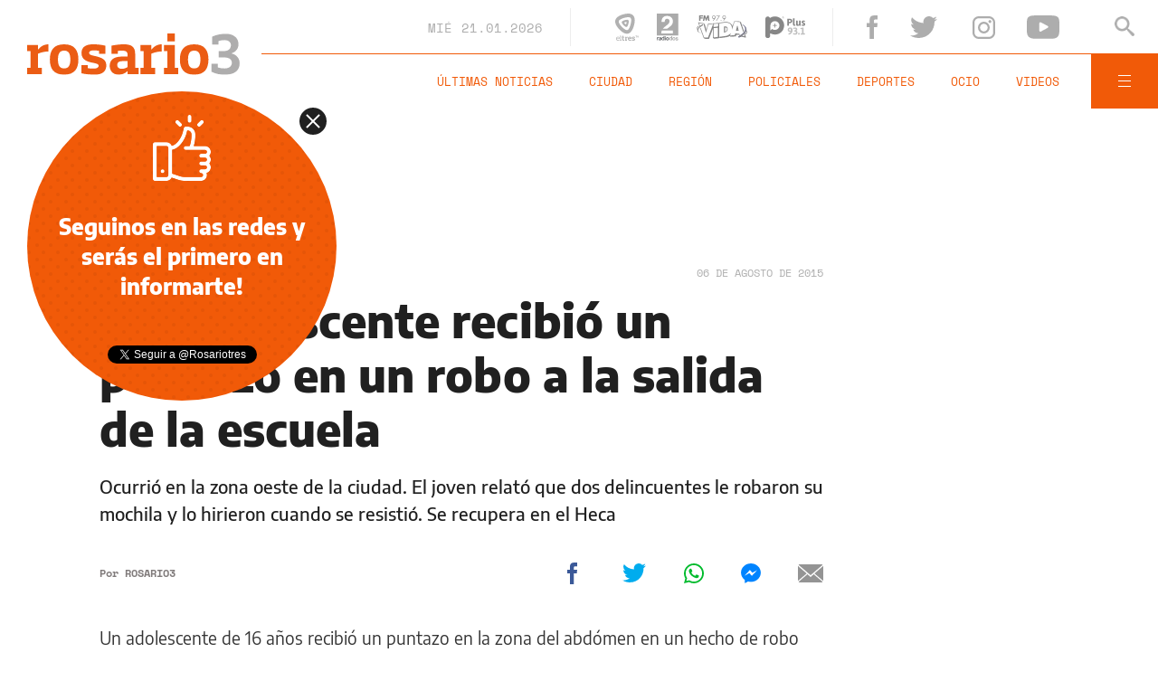

--- FILE ---
content_type: text/html;charset=UTF-8
request_url: https://www.rosario3.com/ajax/api-infoclima-local.html
body_size: 448
content:



<?xml version="1.0" encoding="ISO-8859-1"?>
<Pronostico>
<ciudad>Rosario</ciudad><hoy><ultactualizacion>1769007600</ultactualizacion><descripcion> </descripcion><estadoIcono>1</estadoIcono><estadoDetalle>Despejado</estadoDetalle><temperatura>30</temperatura><humedad>30</humedad><presion>1010.0</presion><uv>13.3</uv><sensacionTermica>29</sensacionTermica><solSale>6:15</solSale><solPone>20:05</solPone><luna2>Luna Creciente</luna2><luna3>18/01</luna3><luna4>01/02</luna4></hoy><hora1><hora>1769014800</hora><estadoIcono>1</estadoIcono><estadoDescripcion>Despejado</estadoDescripcion><temperatura>30</temperatura><humedad>23</humedad></hora1><hora2><hora>1769029200</hora><estadoIcono>1</estadoIcono><estadoDescripcion>Despejado</estadoDescripcion><temperatura>29</temperatura><humedad>33</humedad></hora2><hora3><hora>1769043600</hora><estadoIcono>1</estadoIcono><estadoDescripcion>Despejado</estadoDescripcion><temperatura>24</temperatura><humedad>62</humedad></hora3><hora4><hora>1769058000</hora><estadoIcono>1</estadoIcono><estadoDescripcion>Despejado</estadoDescripcion><temperatura>23</temperatura><humedad>59</humedad></hora4> <pronostico1><dia>1768953600</dia><maxima>30</maxima><minima>21</minima><estadoIcono>2</estadoIcono><estadoDescripcion>Nublado Parcial</estadoDescripcion><humedad>28</humedad><uv>13.3</uv><solsale>6:15</solsale><solpone>20:05</solpone><lunasale>9:52</lunasale><lunapone>22:30</lunapone></pronostico1><pronostico2><dia>1769040000</dia><maxima>30</maxima><minima>20</minima><estadoIcono>1</estadoIcono><estadoDescripcion>Despejado</estadoDescripcion><humedad>31</humedad><uv>12.9</uv><solsale>6:15</solsale><solpone>20:05</solpone><lunasale>10:54</lunasale><lunapone>22:57</lunapone></pronostico2><pronostico3><dia>1769126400</dia><maxima>31</maxima><minima>19</minima><estadoIcono>2</estadoIcono><estadoDescripcion>Nublado Parcial</estadoDescripcion><humedad>34</humedad><uv>12.9</uv><solsale>6:15</solsale><solpone>20:05</solpone><lunasale>11:58</lunasale><lunapone>23:27</lunapone></pronostico3><pronostico4><dia>1769212800</dia><maxima>34</maxima><minima>24</minima><estadoIcono>2</estadoIcono><estadoDescripcion>Nublado Parcial</estadoDescripcion><humedad>39</humedad><uv>12.1</uv><solsale>6:15</solsale><solpone>20:05</solpone><lunasale>13:04</lunasale><lunapone>23:59</lunapone></pronostico4><pronostico5><dia>1769299200</dia><maxima>35</maxima><minima>25</minima><estadoIcono>1</estadoIcono><estadoDescripcion>Despejado</estadoDescripcion><humedad>38</humedad><uv>12.7</uv><solsale>6:15</solsale><solpone>20:05</solpone><lunasale>14:13</lunasale><lunapone></lunapone></pronostico5>         </Pronostico>



--- FILE ---
content_type: text/html; charset=utf-8
request_url: https://www.google.com/recaptcha/api2/aframe
body_size: 267
content:
<!DOCTYPE HTML><html><head><meta http-equiv="content-type" content="text/html; charset=UTF-8"></head><body><script nonce="cWhXIxzAE2ZeGrnuzZqyeQ">/** Anti-fraud and anti-abuse applications only. See google.com/recaptcha */ try{var clients={'sodar':'https://pagead2.googlesyndication.com/pagead/sodar?'};window.addEventListener("message",function(a){try{if(a.source===window.parent){var b=JSON.parse(a.data);var c=clients[b['id']];if(c){var d=document.createElement('img');d.src=c+b['params']+'&rc='+(localStorage.getItem("rc::a")?sessionStorage.getItem("rc::b"):"");window.document.body.appendChild(d);sessionStorage.setItem("rc::e",parseInt(sessionStorage.getItem("rc::e")||0)+1);localStorage.setItem("rc::h",'1769026138775');}}}catch(b){}});window.parent.postMessage("_grecaptcha_ready", "*");}catch(b){}</script></body></html>

--- FILE ---
content_type: application/javascript; charset=utf-8
request_url: https://fundingchoicesmessages.google.com/f/AGSKWxXlkl5xDtkSq_IzgqLiFfHOVFXOrHblATC247JdPo0438DOxbG9KUHaiCF6SDvmj50INa0MMZrTNQHBh3S7DUd7pBP0Ur4xkmfQtdyn13gEgXIGZhzw9Gu0xfQph4TfUH2APs-5yAZVbr1M8BHkh4Qr2rTcn5wA29wGAlrqwpQ0krAZk2A2o1-ngD_g/_/ads_yahoo./simad.min.js.net/adgallery/adClosefeedbackUpgrade./PVButtonAd.
body_size: -1290
content:
window['14f16f41-65a9-4eeb-97a0-2dffa552f40b'] = true;